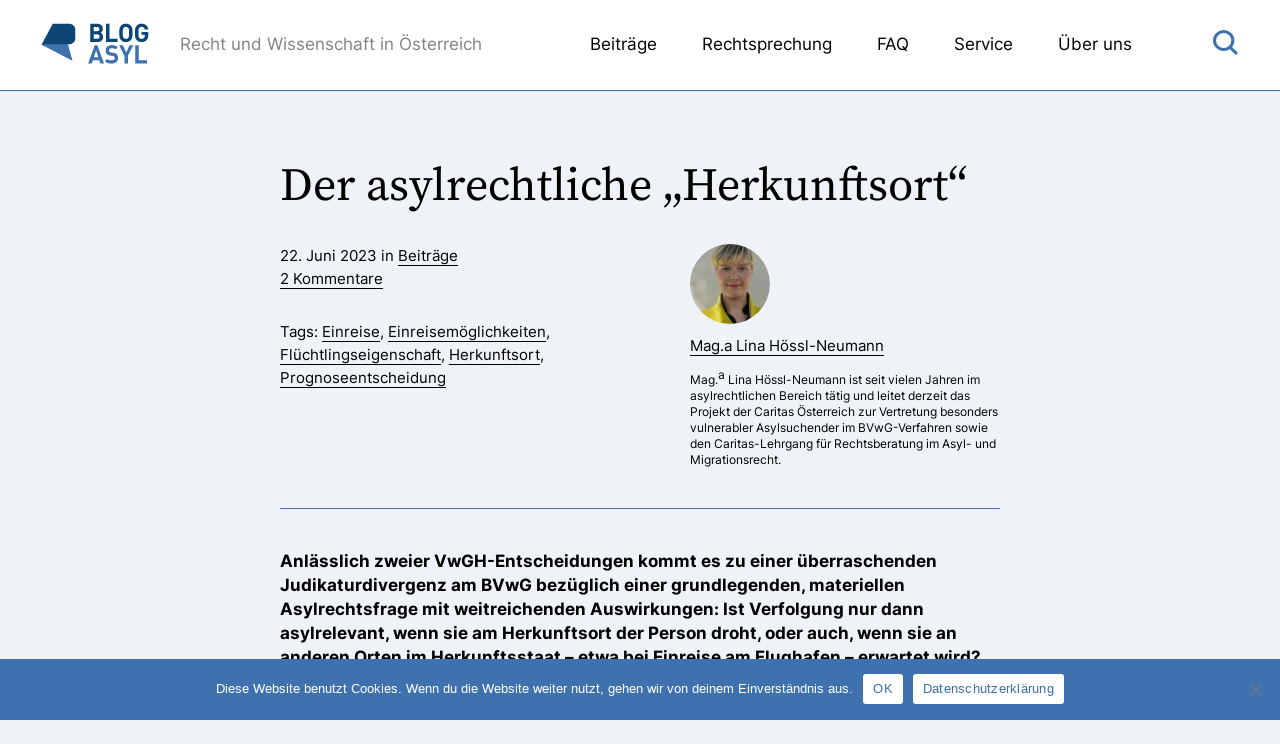

--- FILE ---
content_type: text/html; charset=UTF-8
request_url: https://www.blogasyl.at/2023/06/der-asylrechtliche-herkunftsort/
body_size: 15951
content:
<!DOCTYPE html>
<html lang="de">

	<head>
		<meta charset="utf-8">
		<meta name="viewport" content="width=device-width,initial-scale=1.0">
		<meta http-equiv="X-UA-Compatible" content="IE=edge">
		<link media="all" href="https://www.blogasyl.at/wp-content/cache/autoptimize/css/autoptimize_3f25737bca5c4a122bbeb8fc41bc752c.css" rel="stylesheet"><style media="print">@media print{body{background-color:#fff}.header{position:absolute}#kommentare,#cookie-notice,.search-button,.burger,.share,.footer{display:none}p,ul,ol,input,select,textarea,label,address,.button,button{font-size:15px;line-height:22px}}</style><title>Der asylrechtliche „Herkunftsort“ - Blog Asyl</title>

		
		

		<link rel="shortcut icon" type="image/png" href="https://www.blogasyl.at/wp-content/themes/blog-asyl/images/favicon.png" sizes="100x100">
		<meta name='robots' content='index, follow, max-image-preview:large, max-snippet:-1, max-video-preview:-1' />

	<!-- This site is optimized with the Yoast SEO plugin v26.8 - https://yoast.com/product/yoast-seo-wordpress/ -->
	<meta name="description" content="Anlässlich zweier VwGH-Entscheidungen kommt es zu einer überraschenden Judikaturdivergenz am BVwG bezüglich einer grundlegenden, materiellen Asylrechtsfrage mit weitreichenden Auswirkungen: Ist Verfolgung nur dann asylrelevant, wenn sie am Herkunftsort der Person droht, oder auch, wenn sie an anderen Orten im Herkunftsstaat – etwa bei Einreise am Flughafen – erwartet wird? Herangehensweisen aus der Doktrin rund um die interne Fluchtalternative werden mit der Beurteilung der eigentlichen Verfolgungsgefahr vermischt. Das Gesetz gibt den Schluss, ausschließlich Verfolgung am Herkunftsort wäre relevant, nicht her." />
	<link rel="canonical" href="https://www.blogasyl.at/2023/06/der-asylrechtliche-herkunftsort/" />
	<meta property="og:locale" content="de_DE" />
	<meta property="og:type" content="article" />
	<meta property="og:title" content="Der asylrechtliche „Herkunftsort“" />
	<meta property="og:description" content="Anlässlich zweier VwGH-Entscheidungen kommt es zu einer überraschenden Judikaturdivergenz am BVwG bezüglich einer grundlegenden, materiellen Asylrechtsfrage mit weitreichenden Auswirkungen: Ist Verfolgung nur dann asylrelevant, wenn sie am Herkunftsort der Person droht, oder auch, wenn sie an anderen Orten im Herkunftsstaat – etwa bei Einreise am Flughafen – erwartet wird? Herangehensweisen aus der Doktrin rund um die interne Fluchtalternative werden mit der Beurteilung der eigentlichen Verfolgungsgefahr vermischt. Das Gesetz gibt den Schluss, ausschließlich Verfolgung am Herkunftsort wäre relevant, nicht her." />
	<meta property="og:url" content="https://www.blogasyl.at/2023/06/der-asylrechtliche-herkunftsort/" />
	<meta property="og:site_name" content="Blog Asyl" />
	<meta property="article:published_time" content="2023-06-22T13:30:22+00:00" />
	<meta property="article:modified_time" content="2023-08-08T07:31:56+00:00" />
	<meta property="og:image" content="https://www.blogasyl.at/wp-content/uploads/2023/06/Syrien-Landkarte-1.png" />
	<meta property="og:image:width" content="754" />
	<meta property="og:image:height" content="418" />
	<meta property="og:image:type" content="image/png" />
	<meta name="author" content="Dr.in Sibel Uranüs, LL.M." />
	<meta name="twitter:card" content="summary_large_image" />
	<meta name="twitter:title" content="Der asylrechtliche „Herkunftsort“" />
	<meta name="twitter:description" content="Anlässlich zweier VwGH-Entscheidungen kommt es zu einer überraschenden Judikaturdivergenz am BVwG bezüglich einer grundlegenden, materiellen Asylrechtsfrage mit weitreichenden Auswirkungen: Ist Verfolgung nur dann asylrelevant, wenn sie am Herkunftsort der Person droht, oder auch, wenn sie an anderen Orten im Herkunftsstaat – etwa bei Einreise am Flughafen – erwartet wird? Herangehensweisen aus der Doktrin rund um die interne Fluchtalternative werden mit der Beurteilung der eigentlichen Verfolgungsgefahr vermischt. Das Gesetz gibt den Schluss, ausschließlich Verfolgung am Herkunftsort wäre relevant, nicht her." />
	<meta name="twitter:image" content="https://www.blogasyl.at/wp-content/uploads/2023/06/Syrien-Landkarte-1.png" />
	<meta name="twitter:label1" content="Verfasst von" />
	<meta name="twitter:data1" content="Dr.in Sibel Uranüs, LL.M." />
	<script type="application/ld+json" class="yoast-schema-graph">{"@context":"https://schema.org","@graph":[{"@type":"Article","@id":"https://www.blogasyl.at/2023/06/der-asylrechtliche-herkunftsort/#article","isPartOf":{"@id":"https://www.blogasyl.at/2023/06/der-asylrechtliche-herkunftsort/"},"author":{"name":"Dr.in Sibel Uranüs, LL.M.","@id":"https://www.blogasyl.at/#/schema/person/379182c3bb1f8bb3335bf9b5444994cd"},"headline":"Der asylrechtliche „Herkunftsort“","datePublished":"2023-06-22T13:30:22+00:00","dateModified":"2023-08-08T07:31:56+00:00","mainEntityOfPage":{"@id":"https://www.blogasyl.at/2023/06/der-asylrechtliche-herkunftsort/"},"wordCount":3,"commentCount":2,"keywords":["Einreise","Einreisemöglichkeiten","Flüchtlingseigenschaft","Herkunftsort","Prognoseentscheidung"],"articleSection":["Beiträge"],"inLanguage":"de","potentialAction":[{"@type":"CommentAction","name":"Comment","target":["https://www.blogasyl.at/2023/06/der-asylrechtliche-herkunftsort/#respond"]}]},{"@type":"WebPage","@id":"https://www.blogasyl.at/2023/06/der-asylrechtliche-herkunftsort/","url":"https://www.blogasyl.at/2023/06/der-asylrechtliche-herkunftsort/","name":"Der asylrechtliche „Herkunftsort“ - Blog Asyl","isPartOf":{"@id":"https://www.blogasyl.at/#website"},"datePublished":"2023-06-22T13:30:22+00:00","dateModified":"2023-08-08T07:31:56+00:00","author":{"@id":"https://www.blogasyl.at/#/schema/person/379182c3bb1f8bb3335bf9b5444994cd"},"description":"Anlässlich zweier VwGH-Entscheidungen kommt es zu einer überraschenden Judikaturdivergenz am BVwG bezüglich einer grundlegenden, materiellen Asylrechtsfrage mit weitreichenden Auswirkungen: Ist Verfolgung nur dann asylrelevant, wenn sie am Herkunftsort der Person droht, oder auch, wenn sie an anderen Orten im Herkunftsstaat – etwa bei Einreise am Flughafen – erwartet wird? Herangehensweisen aus der Doktrin rund um die interne Fluchtalternative werden mit der Beurteilung der eigentlichen Verfolgungsgefahr vermischt. Das Gesetz gibt den Schluss, ausschließlich Verfolgung am Herkunftsort wäre relevant, nicht her.","breadcrumb":{"@id":"https://www.blogasyl.at/2023/06/der-asylrechtliche-herkunftsort/#breadcrumb"},"inLanguage":"de","potentialAction":[{"@type":"ReadAction","target":["https://www.blogasyl.at/2023/06/der-asylrechtliche-herkunftsort/"]}]},{"@type":"BreadcrumbList","@id":"https://www.blogasyl.at/2023/06/der-asylrechtliche-herkunftsort/#breadcrumb","itemListElement":[{"@type":"ListItem","position":1,"name":"Startseite","item":"https://www.blogasyl.at/"},{"@type":"ListItem","position":2,"name":"Der asylrechtliche „Herkunftsort“"}]},{"@type":"WebSite","@id":"https://www.blogasyl.at/#website","url":"https://www.blogasyl.at/","name":"Blog Asyl","description":"","potentialAction":[{"@type":"SearchAction","target":{"@type":"EntryPoint","urlTemplate":"https://www.blogasyl.at/?s={search_term_string}"},"query-input":{"@type":"PropertyValueSpecification","valueRequired":true,"valueName":"search_term_string"}}],"inLanguage":"de"},{"@type":"Person","@id":"https://www.blogasyl.at/#/schema/person/379182c3bb1f8bb3335bf9b5444994cd","name":"Dr.in Sibel Uranüs, LL.M.","image":{"@type":"ImageObject","inLanguage":"de","@id":"https://www.blogasyl.at/#/schema/person/image/","url":"https://secure.gravatar.com/avatar/3a85c82c0a7331096611283e9b069c569fb0903d8dcf5538625023bb6f9dcbbb?s=96&d=mm&r=g","contentUrl":"https://secure.gravatar.com/avatar/3a85c82c0a7331096611283e9b069c569fb0903d8dcf5538625023bb6f9dcbbb?s=96&d=mm&r=g","caption":"Dr.in Sibel Uranüs, LL.M."},"description":"Dr.in Sibel Uranüs, LL.M. (Columbia) ist Mitbegründerin des Blog Asyl und in der Rechtsabteilung von UNHCR Österreich tätig, wo sie u.a. zu Fragen des internationalen Flüchtlingsschutzes bei Fortbildungsveranstaltungen für Rechtsberater:innen, Richter:innen und Referent:innen des BFA vorträgt."}]}</script>
	<!-- / Yoast SEO plugin. -->


<link rel="alternate" type="application/rss+xml" title="Blog Asyl &raquo; Der asylrechtliche „Herkunftsort“-Kommentar-Feed" href="https://www.blogasyl.at/2023/06/der-asylrechtliche-herkunftsort/feed/" />
<link rel="alternate" title="oEmbed (JSON)" type="application/json+oembed" href="https://www.blogasyl.at/wp-json/oembed/1.0/embed?url=https%3A%2F%2Fwww.blogasyl.at%2F2023%2F06%2Fder-asylrechtliche-herkunftsort%2F" />
<link rel="alternate" title="oEmbed (XML)" type="text/xml+oembed" href="https://www.blogasyl.at/wp-json/oembed/1.0/embed?url=https%3A%2F%2Fwww.blogasyl.at%2F2023%2F06%2Fder-asylrechtliche-herkunftsort%2F&#038;format=xml" />







<script type="text/javascript" id="cookie-notice-front-js-before">
/* <![CDATA[ */
var cnArgs = {"ajaxUrl":"https:\/\/www.blogasyl.at\/wp-admin\/admin-ajax.php","nonce":"882e72910a","hideEffect":"fade","position":"bottom","onScroll":false,"onScrollOffset":100,"onClick":false,"cookieName":"cookie_notice_accepted","cookieTime":2592000,"cookieTimeRejected":2592000,"globalCookie":false,"redirection":false,"cache":false,"revokeCookies":false,"revokeCookiesOpt":"automatic"};

//# sourceURL=cookie-notice-front-js-before
/* ]]> */
</script>

<link rel="https://api.w.org/" href="https://www.blogasyl.at/wp-json/" /><link rel="alternate" title="JSON" type="application/json" href="https://www.blogasyl.at/wp-json/wp/v2/posts/1614" /><link rel="EditURI" type="application/rsd+xml" title="RSD" href="https://www.blogasyl.at/xmlrpc.php?rsd" />
<link rel='shortlink' href='https://www.blogasyl.at/?p=1614' />
		
		<!-- Global site tag (gtag.js) - Google Analytics -->
		<script async src="https://www.googletagmanager.com/gtag/js?id=G-BJ1SW9V5FQ"></script>
		<script>
		  window.dataLayer = window.dataLayer || [];
		  function gtag(){dataLayer.push(arguments);}
		  gtag('js', new Date());
		
		  gtag('config', 'G-BJ1SW9V5FQ');
		</script>
		
	
</head>

	<body class="wp-singular post-template-default single single-post postid-1614 single-format-standard wp-theme-blog-asyl cookies-not-set cat-1-id">
		
		<header class="header">
			
			<div class="wrap">
				
				<a class="logo" href="https://www.blogasyl.at">
					<noscript><img src="https://www.blogasyl.at/wp-content/themes/blog-asyl/images/logo.svg" alt="Blog Asyl"></noscript><img class="lazyload" src='data:image/svg+xml,%3Csvg%20xmlns=%22http://www.w3.org/2000/svg%22%20viewBox=%220%200%20210%20140%22%3E%3C/svg%3E' data-src="https://www.blogasyl.at/wp-content/themes/blog-asyl/images/logo.svg" alt="Blog Asyl">
				</a>
				
				<p class="slogan">Recht und Wissenschaft in Österreich</p>
				
				<nav class="menu">
					<ul id="menu-header" class="menu"><li id="menu-item-44" class="menu-item menu-item-type-post_type menu-item-object-page menu-item-has-children menu-item-44"><a href="https://www.blogasyl.at/beitraege/">Beiträge</a>
<ul class="sub-menu">
	<li id="menu-item-46" class="menu-item menu-item-type-post_type menu-item-object-page menu-item-46"><a href="https://www.blogasyl.at/beitraege/">Beiträge lesen</a></li>
	<li id="menu-item-45" class="menu-item menu-item-type-post_type menu-item-object-page menu-item-45"><a href="https://www.blogasyl.at/beitraege/beitraege-verfassen/">Beiträge verfassen</a></li>
	<li id="menu-item-266" class="menu-item menu-item-type-post_type menu-item-object-page menu-item-266"><a href="https://www.blogasyl.at/beitraege/kommentare-verfassen/">Kommentare verfassen</a></li>
</ul>
</li>
<li id="menu-item-197" class="menu-item menu-item-type-post_type menu-item-object-page menu-item-197"><a href="https://www.blogasyl.at/rechtsprechung/">Rechtsprechung</a></li>
<li id="menu-item-49" class="menu-item menu-item-type-post_type menu-item-object-page menu-item-49"><a href="https://www.blogasyl.at/faq/">FAQ</a></li>
<li id="menu-item-627" class="menu-item menu-item-type-post_type menu-item-object-page menu-item-has-children menu-item-627"><a href="https://www.blogasyl.at/service/">Service</a>
<ul class="sub-menu">
	<li id="menu-item-628" class="menu-item menu-item-type-post_type menu-item-object-page menu-item-628"><a href="https://www.blogasyl.at/service/literaturhinweise/">Literaturhinweise</a></li>
	<li id="menu-item-631" class="menu-item menu-item-type-taxonomy menu-item-object-category menu-item-631"><a href="https://www.blogasyl.at/kategorie/service/veranstaltungshinweise/">Veranstaltungshinweise</a></li>
</ul>
</li>
<li id="menu-item-48" class="menu-item menu-item-type-post_type menu-item-object-page menu-item-48"><a href="https://www.blogasyl.at/ueber-uns/">Über uns</a></li>
</ul>				</nav>
				
				<a class="burger"></a>
				
				<a class="search-button"></a>
				
			</div>
			
		</header>
		
		<div class="spacer"></div>
		
		<div class="search-popup">
			
			<a class="search-button-close"></a>
			
			<div class="wrap">
				<form role="search" method="get" id="searchform" class="searchform" action="https://www.blogasyl.at/">
				  <input type="text" value="" name="s" id="s" placeholder="Suche..." />
				</form>
			</div>
			
		</div>
		
		<div class="newsletter-popup active">			
			<h2>Blog Asyl Newsletter</h2>
			<p>Wenn Sie über neue Beiträge am Blog Asyl informiert werden wollen, registrieren Sie sich hier für den Newsletter</p>
			<script>(function() {
	window.mc4wp = window.mc4wp || {
		listeners: [],
		forms: {
			on: function(evt, cb) {
				window.mc4wp.listeners.push(
					{
						event   : evt,
						callback: cb
					}
				);
			}
		}
	}
})();
</script><!-- Mailchimp for WordPress v4.11.1 - https://wordpress.org/plugins/mailchimp-for-wp/ --><form id="mc4wp-form-1" class="mc4wp-form mc4wp-form-209" method="post" data-id="209" data-name="Blog Asyl Website" ><div class="mc4wp-form-fields"><input type="email" name="EMAIL" placeholder="E-Mail" required />
<input type="submit" value="Anmelden" /></div><label style="display: none !important;">Wenn du ein Mensch bist, lasse das Feld leer: <input type="text" name="_mc4wp_honeypot" value="" tabindex="-1" autocomplete="off" /></label><input type="hidden" name="_mc4wp_timestamp" value="1769253391" /><input type="hidden" name="_mc4wp_form_id" value="209" /><input type="hidden" name="_mc4wp_form_element_id" value="mc4wp-form-1" /><div class="mc4wp-response"></div></form><!-- / Mailchimp for WordPress Plugin -->			<a class="newsletter-popup-close"></a>
		</div>
		<div class="newsletter-popup-bg active"></div>
<div class="block">
		
	<div class="wrap-small single-post-intro">
	
				
			<h1>Der asylrechtliche „Herkunftsort“</h1>
						
			
			<div class="grid col2">
				
				<div>
					<p>22. Juni 2023 in
					
					<a href="https://www.blogasyl.at/kategorie/beitrage/" alt="Beiträge in Beiträge">Beiträge</a>					 
					 
						<br>
						<a href="#kommentare">2 Kommentare</a>
										</p>
					
					
					<p>Tags:
						
					<a href="https://www.blogasyl.at/tag/einreise/" alt="Beiträge in Einreise">Einreise</a>, <a href="https://www.blogasyl.at/tag/einreisemoeglichkeiten/" alt="Beiträge in Einreisemöglichkeiten">Einreisemöglichkeiten</a>, <a href="https://www.blogasyl.at/tag/fluechtlingseigenschaft/" alt="Beiträge in Flüchtlingseigenschaft">Flüchtlingseigenschaft</a>, <a href="https://www.blogasyl.at/tag/herkunftsort/" alt="Beiträge in Herkunftsort">Herkunftsort</a>, <a href="https://www.blogasyl.at/tag/prognoseentscheidung/" alt="Beiträge in Prognoseentscheidung">Prognoseentscheidung</a>					</p>
				</div>
				
				<div>
			
																		
								<div class="autor-teaser">
										<div>
											<a href="https://www.blogasyl.at/autor-innen/mag-a-lina-hoessl-neumann/">
												<noscript><img class="autor-bild" src="https://www.blogasyl.at/wp-content/uploads/2023/06/Lina-Hoessl-Neumann-150x150.jpg" alt=""></noscript><img class="lazyload autor-bild" src='data:image/svg+xml,%3Csvg%20xmlns=%22http://www.w3.org/2000/svg%22%20viewBox=%220%200%20210%20140%22%3E%3C/svg%3E' data-src="https://www.blogasyl.at/wp-content/uploads/2023/06/Lina-Hoessl-Neumann-150x150.jpg" alt="">
											</a>
										</div>
									<p class="autor-name"><a href="https://www.blogasyl.at/autor-innen/mag-a-lina-hoessl-neumann/">Mag.a Lina Hössl-Neumann</a><p>
									<div class="autor-biografie"><p>Mag.<sup>a </sup>Lina Hössl-Neumann ist seit vielen Jahren im asylrechtlichen Bereich tätig und leitet derzeit das Projekt der Caritas Österreich zur Vertretung besonders vulnerabler Asylsuchender im BVwG-Verfahren sowie den Caritas-Lehrgang für Rechtsberatung im Asyl- und Migrationsrecht.</p>
</div>
								</div>
	
																					
				</div>
				
			</div>
			
		
	</div>
	
	<div class="wrap-small">
		<hr>
	</div>
	
	<div class="wrap-small">
		<strong><p>Anlässlich zweier VwGH-Entscheidungen kommt es zu einer überraschenden Judikaturdivergenz am BVwG bezüglich einer grundlegenden, materiellen Asylrechtsfrage mit weitreichenden Auswirkungen: Ist Verfolgung nur dann asylrelevant, wenn sie am Herkunftsort der Person droht, oder auch, wenn sie an anderen Orten im Herkunftsstaat – etwa bei Einreise am Flughafen – erwartet wird? Herangehensweisen aus der Doktrin rund um die interne Fluchtalternative werden mit der Beurteilung der eigentlichen Verfolgungsgefahr vermischt. Das Gesetz gibt den Schluss, ausschließlich Verfolgung am Herkunftsort wäre relevant, nicht her.</p>
</strong>
	</div>
	
				

					<div class="block">
				<div class="wrap-small">
				  <p>Der Anlassfall einer bestimmten, häufigen Fallkonstellation bei syrischen Asylsuchenden wirft in der aktuellen österreichischen Rechtsprechung eine grundlegende materiell-asylrechtliche Frage auf: jene nach dem Ort, an dem die asylrelevante Verfolgungsgefahr drohen muss, um Flüchtlingseigenschaft zu begründen.</p>
<p>Es geht um Fälle, in denen syrische Staatsangehörige vorbringen, ihnen drohe Verfolgung (insb. im Zusammenhang mit Wehrdienstverweigerung) durch einen Akteur (insb. das Assad-Regime), wobei sie von einem Ort stammen, der derzeit nicht von diesem Regime kontrolliert wird (z.B. FSA-kontrolliertes Gebiet).</p>
<p>Die Personen bringen vor, dass sie nicht ohne Kontakt mit dem syrischen Regime, und damit nicht ohne erhebliches Risiko von Verfolgungshandlungen gegen sie, in ihren Herkunftsort zurückkehren können. Rechtlich stellt sich die Frage, ob und allenfalls unter welchem Gesichtspunkt dieses Vorbringen für die Flüchtlingseigenschaft relevant ist. Zwei jüngere zurückweisende Beschlüsse des VwGH (VwGH 03.01.2023, <a href="https://www.ris.bka.gv.at/JudikaturEntscheidung.wxe?Abfrage=Vwgh&amp;Dokumentnummer=JWR_2022010328_20230103L01">Ra 2022/01/0328</a> und VwGH 09.03.2023,<a href="https://www.ris.bka.gv.at/JudikaturEntscheidung.wxe?Abfrage=Vwgh&amp;Dokumentnummer=JWR_2022200211_20230309L01">Ra 2022/20/0211</a>) werden diesbezüglich am BVwG sehr unterschiedlich interpretiert und infolge dessen gleichgelagerte Fälle gegensätzlich entschieden.</p>
<p>In zahlreichen Entscheidungen geht das BVwG mit Berufung auf die genannten Beschlüsse des VwGH nun im Ergebnis davon aus, dass die Frage, womit am (hypothetischen) Weg zum Herkunftsort der Asylwerber*in zu rechnen ist, in Bezug auf § 3 AsylG grundsätzlich nicht von Relevanz ist, weil eine diesbezügliche allfällige Verfolgungsgefahr außerhalb der eigentlichen Herkunftsregion droht (bspw. <a href="https://www.ris.bka.gv.at/Dokument.wxe?ResultFunctionToken=46a2a428-da83-49f5-be05-cdebb0555803&amp;Position=1&amp;SkipToDocumentPage=True&amp;Abfrage=Bvwg&amp;Entscheidungsart=Undefined&amp;SucheNachRechtssatz=True&amp;SucheNachText=True&amp;GZ=&amp;VonDatum=01.01.2014&amp;BisDatum=21.04.2023&amp;Norm=&amp;ImRisSeitVonDatum=&amp;ImRisSeitBisDatum=&amp;ImRisSeit=Undefined&amp;ImRisSeitForRemotion=Undefined&amp;ResultPageSize=100&amp;Suchworte=VwGH+03.01.2023%2c+Ra+2022%2f01%2f0328-8&amp;Dokumentnummer=BVWGT_20230412_W204_2264708_1_00">BVwG 12.04.2023, W204 2264708-1</a>; BVwG 22.02.2023, <a href="https://www.ris.bka.gv.at/Dokument.wxe?ResultFunctionToken=46a2a428-da83-49f5-be05-cdebb0555803&amp;Position=1&amp;SkipToDocumentPage=True&amp;Abfrage=Bvwg&amp;Entscheidungsart=Undefined&amp;SucheNachRechtssatz=True&amp;SucheNachText=True&amp;GZ=&amp;VonDatum=01.01.2014&amp;BisDatum=21.04.2023&amp;Norm=&amp;ImRisSeitVonDatum=&amp;ImRisSeitBisDatum=&amp;ImRisSeit=Undefined&amp;ImRisSeitForRemotion=Undefined&amp;ResultPageSize=100&amp;Suchworte=VwGH+03.01.2023%2c+Ra+2022%2f01%2f0328-8&amp;Dokumentnummer=BVWGT_20230222_W136_2242740_1_00">W136 2242740-1</a>; BVwG 21.04.2023, <a href="https://www.ris.bka.gv.at/Dokument.wxe?ResultFunctionToken=1df99518-942d-460b-82fe-9ab9344c3913&amp;Position=1&amp;SkipToDocumentPage=True&amp;Abfrage=Bvwg&amp;Entscheidungsart=Undefined&amp;SucheNachRechtssatz=True&amp;SucheNachText=True&amp;GZ=&amp;VonDatum=01.01.2014&amp;BisDatum=01.05.2023&amp;Norm=&amp;ImRisSeitVonDatum=&amp;ImRisSeitBisDatum=&amp;ImRisSeit=Undefined&amp;ImRisSeitForRemotion=Undefined&amp;ResultPageSize=100&amp;Suchworte=VwGH+03.01.2023%2c+Ra+2022%2f01%2f0328-8&amp;Dokumentnummer=BVWGT_20230421_W217_2264173_1_00">W217 2264173-1</a>). In anderen Entscheidungen geht das BVwG hingegen bei gleichgelagerten Sachverhalten davon aus, dass der unmittelbar bei Einreise via Damaskus drohenden Verfolgung „sehr wohl Bedeutung zukommt“ bzw. die mangelnde sichere Erreichbarkeit der Herkunftsregion „im gegenständlichen Fall maßgeblich auf asylrelevante Gründe zurückzuführen“ ist (BVwG 21.04.2023, <a href="https://www.ris.bka.gv.at/Dokument.wxe?ResultFunctionToken=996664c7-301e-4293-8c03-e9965959ddec&amp;Position=1&amp;SkipToDocumentPage=True&amp;Abfrage=Bvwg&amp;Entscheidungsart=Undefined&amp;SucheNachRechtssatz=True&amp;SucheNachText=True&amp;GZ=&amp;VonDatum=01.01.2014&amp;BisDatum=04.05.2023&amp;Norm=&amp;ImRisSeitVonDatum=&amp;ImRisSeitBisDatum=&amp;ImRisSeit=Undefined&amp;ResultPageSize=100&amp;Suchworte=2022%2f01%2f0328&amp;Dokumentnummer=BVWGT_20230421_W139_2261089_1_00#hit0">W139 2261089-1</a>; im Ergebnis gleich bspw. auch BVwG 24.02.2023, <a href="https://www.ris.bka.gv.at/Dokument.wxe?Abfrage=Bvwg&amp;Entscheidungsart=Undefined&amp;SucheNachRechtssatz=True&amp;SucheNachText=True&amp;GZ=W290+2258609-1&amp;VonDatum=01.01.2014&amp;BisDatum=06.06.2023&amp;Norm=&amp;ImRisSeitVonDatum=&amp;ImRisSeitBisDatum=&amp;ImRisSeit=Undefined&amp;ResultPageSize=100&amp;Suchworte=&amp;Position=1&amp;SkipToDocumentPage=true&amp;ResultFunctionToken=b8358085-87a7-44bf-899b-e059ad3f034f&amp;Dokumentnummer=BVWGT_20230224_W290_2258609_1_00">W290 2258609-1</a>, <a href="https://www.ris.bka.gv.at/Dokument.wxe?Abfrage=Bvwg&amp;Entscheidungsart=Undefined&amp;SucheNachRechtssatz=True&amp;SucheNachText=True&amp;GZ=W290+2260392-1&amp;VonDatum=01.01.2014&amp;BisDatum=06.06.2023&amp;Norm=&amp;ImRisSeitVonDatum=&amp;ImRisSeitBisDatum=&amp;ImRisSeit=Undefined&amp;ResultPageSize=100&amp;Suchworte=&amp;Position=1&amp;SkipToDocumentPage=true&amp;ResultFunctionToken=832b3d39-9a9e-4759-b13e-7cfa664f8e8e&amp;Dokumentnummer=BVWGT_20230224_W290_2260392_1_00">W290 2260392-1</a>, <a href="https://www.ris.bka.gv.at/Dokument.wxe?Abfrage=Bvwg&amp;Entscheidungsart=Undefined&amp;SucheNachRechtssatz=True&amp;SucheNachText=True&amp;GZ=W290+2261269-1&amp;VonDatum=01.01.2014&amp;BisDatum=06.06.2023&amp;Norm=&amp;ImRisSeitVonDatum=&amp;ImRisSeitBisDatum=&amp;ImRisSeit=Undefined&amp;ResultPageSize=100&amp;Suchworte=&amp;Position=1&amp;SkipToDocumentPage=true&amp;ResultFunctionToken=a423fcc6-2146-49a7-984e-2359c0fda769&amp;Dokumentnummer=BVWGT_20230224_W290_2261269_1_00">W290 2261269-1</a>, <a href="https://www.ris.bka.gv.at/Dokument.wxe?Abfrage=Bvwg&amp;Entscheidungsart=Undefined&amp;SucheNachRechtssatz=True&amp;SucheNachText=True&amp;GZ=W290+2261512-1&amp;VonDatum=01.01.2014&amp;BisDatum=06.06.2023&amp;Norm=&amp;ImRisSeitVonDatum=&amp;ImRisSeitBisDatum=&amp;ImRisSeit=Undefined&amp;ResultPageSize=100&amp;Suchworte=&amp;Position=1&amp;SkipToDocumentPage=true&amp;ResultFunctionToken=2a2db996-00c5-430a-a7b6-a9088e5acfce&amp;Dokumentnummer=BVWGT_20230224_W290_2261512_1_00">W290 2261512-1</a>).</p>
<p>Die über Jahre entwickelte IFA-Doktrin verlangt, zunächst das Vorliegen einer asylrelevanten Verfolgung im Herkunftsstaat und erst in einem weiteren Schritt allenfalls sonstige Aspekte für das allfällige Vorliegen einer internen Fluchtalternative einschließlich der sicheren Erreichbarkeit des Zufluchtsorts zu prüfen.</p>
<p>Jene Entscheidungen des BVwG, die das Vorbringen betreffend Verfolgung etwa <em>bei Einreise nach Damaskus über den internationalen Flughafen </em>für irrelevant erachten (siehe Beispiele oben), behandeln dieses Vorbringen im Ergebnis lediglich unter dem Aspekt der IFA, die nicht zu prüfen ist, wenn nicht zuerst Verfolgung am Herkunftsort festgestellt wurde.</p>
<p>Meines Erachtens werden hier jedoch zwei unterschiedliche Aspekte des Flüchtlingsstatus in nicht überzeugender Weise vermengt: Es wurde eine konkrete Verfolgungsgefahr geltend gemacht, und nicht ein „bloßes“ Erreichbarkeitshindernis.</p>
<p>Rechtlich irrelevant wäre das Vorbringen nur, wenn man davon ausgeht, dass eine Verfolgung <em>ausschließlich</em> dann asylrelevant ist, wenn sie <em>„am Herkunftsort“</em> oder <em>„in der Herkunftsregion“</em> droht. Das würde auch in jeder anderen Fall- und Herkunftslandkonstellation bedeuten, dass etwa die Inhaftierung und Folter eines politisch Oppositionellen am Flughafen frei von jeglicher asylrechtlichen Relevanz ist, wenn die Person nicht vom Ort dieses Flughafens „stammt“. Es würde auch bedeuten, dass in Fallkonstellationen, in denen kein Herkunftsort identifiziert werden kann (siehe etwa <a href="https://rdb.manz.at/document/rdb.tso.LIjbasyfr201813">Peter Nedwed, Interner Schutz [innerstaatliche Fluchtalternative] am Beispiel Afghanistan</a>), niemals asylrelevante Verfolgung vorliegen kann.</p>
<p>Dafür findet sich jedoch in den asylrechtlichen Normen – in der Genfer Flüchtlingskonvention, in der Statusrichtlinie oder in den österreichischen Gesetzen – kein Hinweis. In diesen wird ausschließlich auf Verfolgung <em>„im</em> <em>Herkunftsstaat“</em> abgestellt und dieser legaldefiniert. Die EuGH-Judikatur liefert ebenfalls keinen solchen Hinweis.</p>
<p>Der VwGH trifft in den eingangs zitierten Entscheidungen keine eindeutigen Aussagen, sondern geht bei näherer Betrachtung bei zwei unterschiedlichen vom BVwG behandelten Sachverhalten davon aus, dass das Gericht <em>gar keine</em> asylrelevante Verfolgung festgestellt hatte, wobei diese <em>insbesondere</em> am Herkunftsort zu prüfen sei, und dass die gegenständlichen Revisionen die Relevanz der geltend gemachten Mängel nicht aufzeigten.</p>
<p>In anderen Entscheidungen bestätigt der VwGH die grundsätzliche Relevanz der Verfolgungsgefahr im Zusammenhang mit Wehrdienst(verweigerung) bei Einreise nach Syrien unabhängig von der Herkunftsregion, siehe bspw. <a href="https://www.ris.bka.gv.at/Dokument.wxe?Abfrage=Vwgh&amp;Entscheidungsart=Undefined&amp;Sammlungsnummer=&amp;Index=&amp;AenderungenSeit=Undefined&amp;SucheNachRechtssatz=True&amp;SucheNachText=True&amp;GZ=Ra+2018%2f18%2f0548&amp;VonDatum=&amp;BisDatum=06.06.2023&amp;Norm=&amp;ImRisSeitVonDatum=&amp;ImRisSeitBisDatum=&amp;ImRisSeit=Undefined&amp;ResultPageSize=100&amp;Suchworte=&amp;Position=1&amp;SkipToDocumentPage=true&amp;ResultFunctionToken=54f2c4ff-2e3e-404e-af3b-fb9bfff16b6c&amp;Dokumentnummer=JWT_2018180548_20190619L00">VwGH 19.08.2019, Ra 2018/18/0548</a> (Aufhebung unter Verweis auf die Gefährdung von <em>einreisenden Männern</em> im wehrfähigen Alter – insbesondere Kurden und Sunniten), <a href="https://www.ris.bka.gv.at/Dokument.wxe?Abfrage=Vwgh&amp;Entscheidungsart=Undefined&amp;Sammlungsnummer=&amp;Index=&amp;AenderungenSeit=Undefined&amp;SucheNachRechtssatz=True&amp;SucheNachText=True&amp;GZ=Ra+2021%2f18%2f0250&amp;VonDatum=&amp;BisDatum=06.06.2023&amp;Norm=&amp;ImRisSeitVonDatum=&amp;ImRisSeitBisDatum=&amp;ImRisSeit=Undefined&amp;ResultPageSize=100&amp;Suchworte=&amp;Position=1&amp;SkipToDocumentPage=true&amp;ResultFunctionToken=d708b56d-3781-4820-a191-7cff83c88124&amp;Dokumentnummer=JWT_2021180250_20220503L00">VwGH 03.05.2022, Ra 2021/18/0250</a> (ähnlich; Revisionswerber stammte aus Idlib), <a href="https://www.ris.bka.gv.at/Dokument.wxe?Abfrage=Vwgh&amp;Entscheidungsart=Undefined&amp;Sammlungsnummer=&amp;Index=&amp;AenderungenSeit=Undefined&amp;SucheNachRechtssatz=True&amp;SucheNachText=True&amp;GZ=Ra+2022%2f18%2f0202&amp;VonDatum=&amp;BisDatum=06.06.2023&amp;Norm=&amp;ImRisSeitVonDatum=&amp;ImRisSeitBisDatum=&amp;ImRisSeit=Undefined&amp;ResultPageSize=100&amp;Suchworte=&amp;Position=1&amp;SkipToDocumentPage=true&amp;ResultFunctionToken=698103ad-0b5e-4df5-bbc0-609254b1800c&amp;Dokumentnummer=JWT_2022180202_20220912L00">VwGH 12.09.2022, Ra 2022/18/0202</a> (Zurückweisung einer Amtsrevision des BFA, Revisionswerber stammte aus Kobane/Aleppo, allerdings wurde das diesbezügliche Vorbringen des BFA erst im Revisionsverfahren vorgebracht).</p>
<p>Meines Erachtens müsste daher gedanklich ein Schritt zurück gemacht und vor bzw. unabhängig von einer allfällig folgenden IFA-Prüfung zunächst geprüft werden, ob die Furcht vor Verfolgung im Herkunftsstaat objektiv begründet ist. Dafür kann relevant sein, ob Gründe für die Annahme vorliegen, dass die Person im Entscheidungszeitpunkt bei der hypothetischen Rückkehr in diesen Staat in Kontakt mit einem Akteur treten würde, von dem diese Verfolgung ausgeht. Dabei ist der prognostische Charakter der Asylprüfung im Entscheidungszeitpunkt zu beachten.</p>
<p>Dies wäre in der Regel zu bejahen, wenn der Akteur in der Herkunftsregion der Person Kontrolle ausübt, kann aber auch in anderen Konstellationen – etwa bei Kontrolle der einzigen faktisch zugänglichen Grenzübertritte – gegeben sein. Bei Verfolgung, die vom Staat selbst bzw. von jenem Regime ausgeht, das maßgebliche Teile des Staatsgebiets einschließlich der Hauptstadt kontrolliert, wird regelmäßig von grundsätzlicher Relevanz auszugehen sein.</p>
<p>Zurück zu den Ausgangsfällen: Wenn das Ergebnis des Ermittlungsverfahrens ergibt, dass der Person in ihrem Herkunftsstaat asylrelevante Verfolgung von einem relevanten Akteur (insb. dem Staat) droht, mit dem sie wahrscheinlich bei der hypothetischen Rückkehr in den Herkunftsstaat in Kontakt tritt (z.B. am internationalen Flughafen, mangels alternativer Einreisemöglichkeiten) und dessen Verfolgung sie damit ausgesetzt wäre – egal, wo innerhalb des Staatsgebiets – so wird in der Regel Flüchtlingseigenschaft gegeben sein. Die Frage nach „sicherer Erreichbarkeit“ des Herkunftsorts ist hier also zunächst unter dem Gesichtspunkt des (Nicht-)Vorliegens von <em>Verfolgung</em> „am Weg nachhause“ und nicht erst im Rahmen der allgemeinen Reisesicherheit bei einer (allfällig folgenden) IFA-Abwägung zu prüfen.</p>
<p>Damit muss aber auch den Sachverhaltsfragen nach faktisch und rechtlich zugänglichen Grenzübergängen und Reisemöglichkeiten in einer solchen Konstellation unter diesem Gesichtspunkt Relevanz für die Flüchtlingseigenschaft zukommen.</p>
				</div>
			</div>
				
		
		
				

		
	
				
		
		
				


				
		


        
    
    
		        
  

	<div class="wrap-small">
		<hr>
	</div>
	
	<div class="wrap-small share">
		
					
			<!-- Twitter -->
			<a target="_blank" href="https://twitter.com/share?url=https://www.blogasyl.at/2023/06/der-asylrechtliche-herkunftsort/&text=Der asylrechtliche „Herkunftsort“">
				<noscript><img src="https://www.blogasyl.at/wp-content/themes/blog-asyl/images/share/share-twitter.svg" alt="Twitter"></noscript><img class="lazyload" src='data:image/svg+xml,%3Csvg%20xmlns=%22http://www.w3.org/2000/svg%22%20viewBox=%220%200%20210%20140%22%3E%3C/svg%3E' data-src="https://www.blogasyl.at/wp-content/themes/blog-asyl/images/share/share-twitter.svg" alt="Twitter">
			</a>
		
			<!-- Facebook -->
			<a target="_blank" href="https://www.facebook.com/sharer.php?u=https://www.blogasyl.at/2023/06/der-asylrechtliche-herkunftsort/">
				<noscript><img src="https://www.blogasyl.at/wp-content/themes/blog-asyl/images/share/share-facebook.svg" alt="Facebook"></noscript><img class="lazyload" src='data:image/svg+xml,%3Csvg%20xmlns=%22http://www.w3.org/2000/svg%22%20viewBox=%220%200%20210%20140%22%3E%3C/svg%3E' data-src="https://www.blogasyl.at/wp-content/themes/blog-asyl/images/share/share-facebook.svg" alt="Facebook">
			</a>
			
			<!-- Linkedin -->
			<a target="_blank" href="https://www.linkedin.com/shareArticle?mini=true&url=https://www.blogasyl.at/2023/06/der-asylrechtliche-herkunftsort/">
				<noscript><img src="https://www.blogasyl.at/wp-content/themes/blog-asyl/images/share/share-linkedin.svg" alt="Linkedin"></noscript><img class="lazyload" src='data:image/svg+xml,%3Csvg%20xmlns=%22http://www.w3.org/2000/svg%22%20viewBox=%220%200%20210%20140%22%3E%3C/svg%3E' data-src="https://www.blogasyl.at/wp-content/themes/blog-asyl/images/share/share-linkedin.svg" alt="Linkedin">
			</a>
			
			<!-- Email -->
			<a target="_blank" href="mailto:?body=https://www.blogasyl.at/2023/06/der-asylrechtliche-herkunftsort/">
				<noscript><img src="https://www.blogasyl.at/wp-content/themes/blog-asyl/images/share/share-mail.svg" alt="Email"></noscript><img class="lazyload" src='data:image/svg+xml,%3Csvg%20xmlns=%22http://www.w3.org/2000/svg%22%20viewBox=%220%200%20210%20140%22%3E%3C/svg%3E' data-src="https://www.blogasyl.at/wp-content/themes/blog-asyl/images/share/share-mail.svg" alt="Email">
			</a>
			
			<!-- Print -->
			<a href="javascript:window.print()">
				<noscript><img src="https://www.blogasyl.at/wp-content/themes/blog-asyl/images/share/share-print.svg" alt="Print"></noscript><img class="lazyload" src='data:image/svg+xml,%3Csvg%20xmlns=%22http://www.w3.org/2000/svg%22%20viewBox=%220%200%20210%20140%22%3E%3C/svg%3E' data-src="https://www.blogasyl.at/wp-content/themes/blog-asyl/images/share/share-print.svg" alt="Print">
			</a>
			
			<!-- Whatsapp -->
			<a target="_blank" href="https://api.whatsapp.com/send?text=https://www.blogasyl.at/2023/06/der-asylrechtliche-herkunftsort/" data-action="share/whatsapp/share">
				<noscript><img src="https://www.blogasyl.at/wp-content/themes/blog-asyl/images/share/share-whatsapp.svg" alt="Whatsapp"></noscript><img class="lazyload" src='data:image/svg+xml,%3Csvg%20xmlns=%22http://www.w3.org/2000/svg%22%20viewBox=%220%200%20210%20140%22%3E%3C/svg%3E' data-src="https://www.blogasyl.at/wp-content/themes/blog-asyl/images/share/share-whatsapp.svg" alt="Whatsapp">
			</a>
			
			<!-- Telegram -->
			<a target="_blank" href="https://telegram.me/share/url?url=https://www.blogasyl.at/2023/06/der-asylrechtliche-herkunftsort/">
				<noscript><img src="https://www.blogasyl.at/wp-content/themes/blog-asyl/images/share/share-telegram.svg" alt="Telegram"></noscript><img class="lazyload" src='data:image/svg+xml,%3Csvg%20xmlns=%22http://www.w3.org/2000/svg%22%20viewBox=%220%200%20210%20140%22%3E%3C/svg%3E' data-src="https://www.blogasyl.at/wp-content/themes/blog-asyl/images/share/share-telegram.svg" alt="Telegram">
			</a>
			
			
	</div>
	


<!-- comments -->

 
	 
	<div class="wrap-small">
		<hr>
	</div>

	<div class="wrap-small" id="kommentare">
		<h1>Kommentare</h1>
		 
<div id="comments" class="comments-area">
 
            <h2 class="comments-title">
            2 thoughts on "<span>Der asylrechtliche „Herkunftsort“</span>"        </h2>
 
        <ol class="comment-list">
            		<li class="comment even thread-even depth-1" id="comment-211">
				<div id="div-comment-211" class="comment-body">
				<div class="comment-author vcard">
			<noscript><img alt='' src='https://secure.gravatar.com/avatar/00752fe545ec6443da6fda51cac3a97739b1772d2082eff41be6e4e457425dc3?s=74&#038;d=mm&#038;r=g' srcset='https://secure.gravatar.com/avatar/00752fe545ec6443da6fda51cac3a97739b1772d2082eff41be6e4e457425dc3?s=148&#038;d=mm&#038;r=g 2x' class='avatar avatar-74 photo' height='74' width='74' decoding='async'/></noscript><img alt='' src='data:image/svg+xml,%3Csvg%20xmlns=%22http://www.w3.org/2000/svg%22%20viewBox=%220%200%2074%2074%22%3E%3C/svg%3E' data-src='https://secure.gravatar.com/avatar/00752fe545ec6443da6fda51cac3a97739b1772d2082eff41be6e4e457425dc3?s=74&#038;d=mm&#038;r=g' data-srcset='https://secure.gravatar.com/avatar/00752fe545ec6443da6fda51cac3a97739b1772d2082eff41be6e4e457425dc3?s=148&#038;d=mm&#038;r=g 2x' class='lazyload avatar avatar-74 photo' height='74' width='74' decoding='async'/>			<cite class="fn">Markus Kainradl</cite> <span class="says">sagt:</span>		</div>
		
		<div class="comment-meta commentmetadata">
			<a href="https://www.blogasyl.at/2023/06/der-asylrechtliche-herkunftsort/#comment-211">25. Juni 2023 um 18:06 Uhr</a>		</div>

		<p>Vielen Dank für den wertvollen Beitrag, dem ich nur zustimmen kann.</p>
<p>Ergänzend wollte ich noch die Frage aufwerfen, ob durch Artikel 8 der EU-Qualifikationsrichtlinie nicht bereits klar festgelegt ist, dass die sichere und legale Erreichbarkeit auch zum Herkunftsort geprüft werden muss. </p>
<p>Gemeinhin wird dieser Artikel zur Bestimmung der Voraussetzungen einer internen Fluchtalternative (IFA) verwendet und auch zB EASO vermeinte in seinen einschlägigen Richtlinien, dass Art. 8 das Konzept der IFA festlegt.</p>
<p>Da mir auch keine gegenteilige Judikatur bekannt ist, mag es also sein, dass ich etwas übersehe (deshalb hier nur meine Privatmeinung und keine UNHCR Position), würde mich diesfalls aber über eine Diskussion freuen, ob Art. 8 nicht eigentlich viel weiter verstanden werden müsste:</p>
<p>Nach seinem Titel behandelt Art. 8 den „internen Schutz“ – also den Schutz des Herkunftslandes vor Verfolgung oder ernsthaftem Schaden. Wenn es einen solchen in einem Teil des Herkunftslandes gibt, können die Mitgliedstaaten gem. Abs. 1 u.U. feststellen, dass ein/e Antragsteller:in keinen internationalen Schutz benötigt, sofern er/sie dort keine begründete Furcht vor Verfolgung hat oder keine tatsächliche Gefahr besteht, einen ernsthaften Schaden zu erleiden. Ohne die Erfüllung der Bedingungen des Art. 8 können die Mitgliedstaaten dies im Umkehrschluss nicht feststellen. </p>
<p>Art. 8 erwähnt hierbei mit keinem Wort, dass es sich bei diesen Voraussetzungen nur um Teile des Herkunftslandes handelt, die nicht den Herkunftsort des/der Antragsteller:in darstellen oder dass es dafür in irgendeiner Form relevant wäre, wo er/sie vor der Ausreise sein/ihr Leben verbracht hätte. Die einzige aus Art. 8 ableitbare örtliche Beschränkung ist, dass in diesem Teil des Herkunftslandes keine (Verfolgungs-)Gefahr besteht, womit regelmäßig Orte umfasst sind, in denen auch in der Vergangenheit keine Gefährdung vorlag. Auch hierbei muss es sich nicht notwendigerweise um den Herkunftsort handeln.</p>
<p>Der letzte Satzteil von Art. 8 (1) bestimmt sodann, dass „er sicher und legal in diesen Landesteil reisen kann, dort aufgenommen wird und vernünftigerweise erwartet werden kann, dass er sich dort niederlässt.“ Insbesondere die beiden letztgenannten Voraussetzungen werden für Antragsteller:innen an ihrem Herkunftsort regelmäßig leichter zu erfüllen sein, als für Personen, die noch nie in dem für eine Rückkehr beabsichtigten Teil des Herkunftslandes aufhältig waren, weshalb in solchen Fällen wohl eine besonders genaue Prüfung notwendig sein wird. Aus dem Wortlaut von Art. 8 geht allerdings nicht hervor, dass für eine der drei genannten Bedingungen irgendeine Einschränkung bezüglich voriger Aufenthaltsorte, Lebensmittelpunkte oder Bindungen an ein bestimmtes Gebiet gelten solle. Die Voraussetzung „sicher und legal in diesen Landesteil reisen“ zu können gilt nach dem Wortlaut des Art. 8 somit für den Teil des Herkunftslandes, in dem Schutz besteht, worunter auch der Herkunftsort fallen kann.</p>
<p>Überdies behandelt Art. 8 (2) die allgemeinen Gegebenheiten im Herkunftsland und die persönlichen Umstände des Antragstellers wozu genaue und aktuelle Informationen aus relevanten Quellen, wie etwa von UNHCR eingeholt werden müssen. Hierzu nennt Abs. 2 eingangs drei Prüfungsthemen: Die „Frage, ob ein Antragsteller begründete Furcht vor Verfolgung hat oder die tatsächliche Gefahr, einen ernsthaften Schaden zu erleiden, besteht, oder Zugang zu Schutz vor Verfolgung oder ernsthaftem Schaden in einem Teil seines Herkunftslandes gemäß Absatz 1 in Anspruch nehmen kann.“ Diese alternative Auflistung („oder“) sowie die Notwendigkeit, genaue und aktuelle Herkunftslandinformationen aus relevanten Quellen nicht nur iZm mit einer IFA einzuholen, bringen ebenso zum Ausdruck, dass Art. 8 nicht bloß die interne Fluchtalternative behandelt, sondern vielmehr die Kernthemen Gefahr und Schutz des Herkunftslandes.</p>
<p>Um dem Einwand vorzubeugen: Wenn gar keine (Verfolgungs-)gefahr im gesamten Herkunftsland besteht, greift Art. 8 (1) natürlich genauso wenig, wie wenn überall Verfolgung droht, ansonsten wären der Passus „in einem Teil seines Herkunftslandes“ und der letzte Satzteil überflüssig. M.E. soll damit gerade zum Ausdruck kommen, dass zwar eine Gefahr besteht, aber eben nicht im gesamten Staatsgebiet bzw. dass nicht überall Schutz vorhanden ist. Art. 8 macht jedoch keinen Unterschied, ob es sich bei dem Gebiet, wo keine (neuerliche) Gefahr, sondern Schutz besteht, um den Herkunftsort oder sonst einen Teil des Herkunftslandes handelt.</p>
<p>Zusammengefasst kann sich m.E. zwar als Konsequenz der Erfüllung aller Bedingungen von Art. 8 (1) unter Umständen das Bestehen einer IFA ergeben. Die Voraussetzung „sicher und legal“ dorthin reisen zu können, wo Schutz besteht, gilt nach der EU-Qualifikationsrichtlinie aber auch dann, wenn dieser Landesteil die Herkunftsregion von Asylsuchenden darstellt.</p>

		<div class="reply"><a rel="nofollow" class="comment-reply-link" href="#comment-211" data-commentid="211" data-postid="1614" data-belowelement="div-comment-211" data-respondelement="respond" data-replyto="Auf Markus Kainradl antworten" aria-label="Auf Markus Kainradl antworten">Antworten</a></div>
				</div>
				</li><!-- #comment-## -->
		<li class="comment odd alt thread-odd thread-alt depth-1" id="comment-212">
				<div id="div-comment-212" class="comment-body">
				<div class="comment-author vcard">
			<noscript><img alt='' src='https://secure.gravatar.com/avatar/40501c18a9b6e9e7c06d03098c19ba36f15fd2d36a3661ba1002911b6c03e665?s=74&#038;d=mm&#038;r=g' srcset='https://secure.gravatar.com/avatar/40501c18a9b6e9e7c06d03098c19ba36f15fd2d36a3661ba1002911b6c03e665?s=148&#038;d=mm&#038;r=g 2x' class='avatar avatar-74 photo' height='74' width='74' decoding='async'/></noscript><img alt='' src='data:image/svg+xml,%3Csvg%20xmlns=%22http://www.w3.org/2000/svg%22%20viewBox=%220%200%2074%2074%22%3E%3C/svg%3E' data-src='https://secure.gravatar.com/avatar/40501c18a9b6e9e7c06d03098c19ba36f15fd2d36a3661ba1002911b6c03e665?s=74&#038;d=mm&#038;r=g' data-srcset='https://secure.gravatar.com/avatar/40501c18a9b6e9e7c06d03098c19ba36f15fd2d36a3661ba1002911b6c03e665?s=148&#038;d=mm&#038;r=g 2x' class='lazyload avatar avatar-74 photo' height='74' width='74' decoding='async'/>			<cite class="fn">Florian Hasel</cite> <span class="says">sagt:</span>		</div>
		
		<div class="comment-meta commentmetadata">
			<a href="https://www.blogasyl.at/2023/06/der-asylrechtliche-herkunftsort/#comment-212">27. Juni 2023 um 10:20 Uhr</a>		</div>

		<p>Danke für den sehr praxisrelevanten Diskussionsanstoß. </p>
<p>Als Ergänzung dazu ein Hinweis auf die Entscheidung BVwG 09.02.2023, W135 2260641-1, die anschaulich macht, wie unterschiedlich der VwGH Beschluss Ra 2022/01/0328 verstanden wird:</p>
<p>&#8222;Auch wenn die syrische Regierung offiziell weiterhin an der allgemeinen Wehrpflicht – auch für die in der Herkunftsprovinz des Beschwerdeführers heimischen drusischen Gemeinschaft – festhält, so stoßen die Rekrutierungsversuche der SAA doch oftmals auf Widerstand der lokalen Bevölkerung. Eine maßgebliche Wahrscheinlichkeit der Einziehung des Beschwerdeführers zum Reservedienst ist sohin auch vor dem Hintergrund der eingeschränkten Einziehungsmöglichkeiten in seinem Herkunftsgebiet nicht anzunehmen. Wie den Länderfeststellungen weiters zu entnehmen ist, führt diese Grauzone bezüglich der Umsetzung der Wehrpflicht dazu, dass derzeit rund 30.000 Personen zum Wehrdienst gesucht sind und die Provinz nicht verlassen bzw. nicht in von der syrischen Regierung kontrollierte Gebiete reisen können. Nun hätte eine Einreise des Beschwerdeführers nach Syrien zwar über die unter der Kontrolle der syrischen Regierung stehenden Gebiete oder Flughäfen zu erfolgen, für die Klärung des Sachverhalts im Hinblick auf den Asylstatus kommt es auf die Erreichbarkeit der Herkunftsregion aber nicht an (vgl. VwGH 03.01.2023, Ra 2022/01/0328).&#8220;</p>
<p>mE wiederspricht dies der bisherigen VwGH Rsp, in der er festhielt, dass das BVwG im Hinblick auf § 3 AsylG &#8222;Bedrohungsszenarien in der Rückkehrphase&#8220; zu prüfen hat (VwGH 28.01.2015, Ra 2014/18/0090).</p>
<p>Die geografische Einschränkung der Prüfung, ob asylrelevante Verfolgung droht, auf einen bestimmten Ort oder eine bestimmte Region im Herkunftsstaat und die völlige Ausklammerung, was einem Flüchtling auf dem Weg dorthin drohen würde, ist für mich daher &#8211; abgesehen von den unionsrechtlichen Bedenken auf Grund von Art 8 StatusRL &#8211; auch mit der bisherigen VwGH Rsp schwer in Einklang zu bringen.</p>

		<div class="reply"><a rel="nofollow" class="comment-reply-link" href="#comment-212" data-commentid="212" data-postid="1614" data-belowelement="div-comment-212" data-respondelement="respond" data-replyto="Auf Florian Hasel antworten" aria-label="Auf Florian Hasel antworten">Antworten</a></div>
				</div>
				</li><!-- #comment-## -->
        </ol><!-- .comment-list -->
 
         
         
     
    	<div id="respond" class="comment-respond">
		<h3 id="reply-title" class="comment-reply-title">Schreibe einen Kommentar <small><a rel="nofollow" id="cancel-comment-reply-link" href="/2023/06/der-asylrechtliche-herkunftsort/#respond" style="display:none;">Antwort abbrechen</a></small></h3><form action="https://www.blogasyl.at/wp-comments-post.php" method="post" id="commentform" class="comment-form"><p class="comment-notes"><span id="email-notes">Deine E-Mail-Adresse wird nicht veröffentlicht.</span> <span class="required-field-message">Erforderliche Felder sind mit <span class="required">*</span> markiert</span></p><p class="comment-form-comment"><label for="comment">Kommentar <span class="required">*</span></label> <textarea autocomplete="new-password"  id="h517b47dcd"  name="h517b47dcd"   cols="45" rows="8" maxlength="65525" required="required"></textarea><textarea id="comment" aria-label="hp-comment" aria-hidden="true" name="comment" autocomplete="new-password" style="padding:0 !important;clip:rect(1px, 1px, 1px, 1px) !important;position:absolute !important;white-space:nowrap !important;height:1px !important;width:1px !important;overflow:hidden !important;" tabindex="-1"></textarea><script data-noptimize>document.getElementById("comment").setAttribute( "id", "a4433e25f6e93de23a7434c86dc5a09d" );document.getElementById("h517b47dcd").setAttribute( "id", "comment" );</script></p><p class="comment-form-author"><label for="author">Name <span class="required">*</span></label> <input id="author" name="author" type="text" value="" size="30" maxlength="245" autocomplete="name" required="required" /></p>
<p class="comment-form-email"><label for="email">E-Mail-Adresse <span class="required">*</span></label> <input id="email" name="email" type="text" value="" size="30" maxlength="100" aria-describedby="email-notes" autocomplete="email" required="required" /></p>
<p class="comment-form-url"><label for="url">Website</label> <input id="url" name="url" type="text" value="" size="30" maxlength="200" autocomplete="url" /></p>
<p class="form-submit"><input name="submit" type="submit" id="submit" class="submit" value="Kommentar abschicken" /> <input type='hidden' name='comment_post_ID' value='1614' id='comment_post_ID' />
<input type='hidden' name='comment_parent' id='comment_parent' value='0' />
</p></form>	</div><!-- #respond -->
	 
</div><!-- #comments -->	</div>
	 
 
</div>






	
	<div class="block">
		<div class="wrap">
			<hr>
		</div>
	</div>


	<div class="block">
		<div class="wrap">
			
			<h1 style="text-align: center;">Weitere Beiträge</h1>		
			
			
			<div class="grid col3">
				  					<div class="box">
	
	     	
	<a title="Beweislastregeln zur internen Fluchtalternative"  href="https://www.blogasyl.at/2022/01/beweislastregeln-zur-internen-fluchtalternative/">
		<div class="lazyload image-box" data-bg="https://www.blogasyl.at/wp-content/uploads/2022/01/Titelbild-650x433.jpg" style="background-image: url(data:image/svg+xml,%3Csvg%20xmlns=%22http://www.w3.org/2000/svg%22%20viewBox=%220%200%20500%20300%22%3E%3C/svg%3E)"></div>
	</a>
	
			<p class="copyright">UNHCR/Tony Aseh</p>
		
	<p class="small">26. Januar 2022	von 
	
		
						<a href="https://www.blogasyl.at/autor-innen/mag-markus-kainradl/">Mag. Markus Kainradl</a>
				
		
	<span class="beitrage-in">in</span>			
	<a class="beitrage-cat" href="https://www.blogasyl.at/kategorie/beitrage/" alt="Beiträge in Beiträge">Beiträge</a>	</p>
	
	<p><strong><a title="Beweislastregeln zur internen Fluchtalternative" class="link-black" href="https://www.blogasyl.at/2022/01/beweislastregeln-zur-internen-fluchtalternative/">Beweislastregeln zur internen Fluchtalternative</a></strong></p>
	<span class="snippet"><p>Kann das Vorliegen einer internen Fluchtalternative oder sogar ihrer Zumutbarkeit „allgemein“ für ein Land oder eine Region beurteilt werden? Und liegt die Beweislast für besondere Umstände, die gegen die individuelle Zumutbarkeit sprechen, dann bei der Antragsteller:in? Bejahende Antworten bergen die Gefahr, dass für ganze Herkunftsländer generell eine IFA angenommen werden könnte und nur in Einzelfällen Personen, die aus ihrer Heimat vertrieben wurden, internationalen Schutz erhalten würden, wenn sie besondere Umstände nachweisen könnten. Dies widerspräche jedoch klar den Grundsätzen des internationalen Asylrechts, wie im vorliegenden Blogbeitrag ausgeführt wird.</p>
</span>
	<p><a title="Mehr lesen" class="arrow-link" href="https://www.blogasyl.at/2022/01/beweislastregeln-zur-internen-fluchtalternative/">Mehr lesen</a></p>
	
</div>				 					<div class="box">
	
	     	
	<a title="VwGH: Syrische Wehrdienstverweigerer &#8211; Die Prüfung von Asyl darf sich nicht auf einen Teil des Heimatstaats beschränken und sie verlangt immer eine Einzelfallprüfung, ob ein Wehrdienstverweigerer aus einem Konventionsgrund verfolgt wird"  href="https://www.blogasyl.at/2023/08/vwgh-syrische-wehrdienstverweigerer-die-pruefung-von-asyl-darf-sich-nicht-auf-einen-teil-des-heimatstaats-beschraenken-und-sie-verlangt-immer-eine-einzelfallpruefung-ob-ein-wehrdienstverweigerer-a/">
		<div class="lazyload image-box" data-bg="https://www.blogasyl.at/wp-content/uploads/2021/09/Verwaltungsgerichtshof-Eingang-004-650x488.jpg" style="background-image: url(data:image/svg+xml,%3Csvg%20xmlns=%22http://www.w3.org/2000/svg%22%20viewBox=%220%200%20500%20300%22%3E%3C/svg%3E)"></div>
	</a>
	
		
	<p class="small">3. August 2023	von 
	
		
						<a href="https://www.blogasyl.at/autor-innen/blog-asyl/">Blog Asyl</a>
				
		
	<span class="beitrage-in">in</span>			
	<a class="beitrage-cat" href="https://www.blogasyl.at/kategorie/rechtsprechung/" alt="Beiträge in Rechtsprechung">Rechtsprechung</a>	</p>
	
	<p><strong><a title="VwGH: Syrische Wehrdienstverweigerer &#8211; Die Prüfung von Asyl darf sich nicht auf einen Teil des Heimatstaats beschränken und sie verlangt immer eine Einzelfallprüfung, ob ein Wehrdienstverweigerer aus einem Konventionsgrund verfolgt wird" class="link-black" href="https://www.blogasyl.at/2023/08/vwgh-syrische-wehrdienstverweigerer-die-pruefung-von-asyl-darf-sich-nicht-auf-einen-teil-des-heimatstaats-beschraenken-und-sie-verlangt-immer-eine-einzelfallpruefung-ob-ein-wehrdienstverweigerer-a/">VwGH: Syrische Wehrdienstverweigerer &#8211; Die Prüfung von Asyl darf sich nicht auf einen Teil des Heimatstaats beschränken und sie verlangt immer eine Einzelfallprüfung, ob ein Wehrdienstverweigerer aus einem Konventionsgrund verfolgt wird</a></strong></p>
	<span class="snippet"><p>Mit Erkenntnis vom 4. Juli 2023, <a href="https://www.ris.bka.gv.at/Dokument.wxe?Abfrage=Vwgh&amp;Entscheidungsart=Undefined&amp;Sammlungsnummer=&amp;Index=&amp;AenderungenSeit=Undefined&amp;SucheNachRechtssatz=True&amp;SucheNachText=True&amp;GZ=Ra+2023%2f18%2f0108&amp;VonDatum=&amp;BisDatum=03.08.2023&amp;Norm=&amp;ImRisSeitVonDatum=&amp;ImRisSeitBisDatum=&amp;ImRisSeit=Undefined&amp;ImRisSeitForRemotion=Undefined&amp;ResultPageSize=100&amp;Suchworte=&amp;Position=1&amp;SkipToDocumentPage=true&amp;ResultFunctionToken=00a5f5cc-d0d0-4ee6-b318-e8c5957fde80&amp;Dokumentnummer=JWT_2023180108_20230704L00">Ra 2023/18/0108</a>, hat der Verwaltungsgerichtshof ein seit einiger Zeit herrschendes rechtliches Missverständnis beseitigt, das auch <a href="https://www.blogasyl.at/2023/06/der-asylrechtliche-herkunftsort/">im Blogasyl schon behandelt</a> worden ist.</p>
</span>
	<p><a title="Mehr lesen" class="arrow-link" href="https://www.blogasyl.at/2023/08/vwgh-syrische-wehrdienstverweigerer-die-pruefung-von-asyl-darf-sich-nicht-auf-einen-teil-des-heimatstaats-beschraenken-und-sie-verlangt-immer-eine-einzelfallpruefung-ob-ein-wehrdienstverweigerer-a/">Mehr lesen</a></p>
	
</div>				  			</div>	
			
				
			
			<h4 class="more-posts"><a href="https://www.blogasyl.at/beitraege">Alle Beiträge</a></h4>
			
		</div>
	</div> 









		

		
		<footer class="footer">
			<div class="wrap">
				
				<div class="grid col3">
					
					<a class="logo" href="https://www.blogasyl.at">
						<noscript><img src="https://www.blogasyl.at/wp-content/themes/blog-asyl/images/logo.svg" alt="Blog Asyl"></noscript><img class="lazyload" src='data:image/svg+xml,%3Csvg%20xmlns=%22http://www.w3.org/2000/svg%22%20viewBox=%220%200%20210%20140%22%3E%3C/svg%3E' data-src="https://www.blogasyl.at/wp-content/themes/blog-asyl/images/logo.svg" alt="Blog Asyl">
					</a>
					
					<p class="slogan">Recht und Wissenschaft in Österreich<br><br>
						<a href="mailto:kontakt@blogasyl.at">kontakt@blogasyl.at</a>
					</p>
					
					<div>
						<p>Beiträge abonnieren</p>
							
						<script>(function() {
	window.mc4wp = window.mc4wp || {
		listeners: [],
		forms: {
			on: function(evt, cb) {
				window.mc4wp.listeners.push(
					{
						event   : evt,
						callback: cb
					}
				);
			}
		}
	}
})();
</script><!-- Mailchimp for WordPress v4.11.1 - https://wordpress.org/plugins/mailchimp-for-wp/ --><form id="mc4wp-form-2" class="mc4wp-form mc4wp-form-209" method="post" data-id="209" data-name="Blog Asyl Website" ><div class="mc4wp-form-fields"><input type="email" name="EMAIL" placeholder="E-Mail" required />
<input type="submit" value="Anmelden" /></div><label style="display: none !important;">Wenn du ein Mensch bist, lasse das Feld leer: <input type="text" name="_mc4wp_honeypot" value="" tabindex="-1" autocomplete="off" /></label><input type="hidden" name="_mc4wp_timestamp" value="1769253391" /><input type="hidden" name="_mc4wp_form_id" value="209" /><input type="hidden" name="_mc4wp_form_element_id" value="mc4wp-form-2" /><div class="mc4wp-response"></div></form><!-- / Mailchimp for WordPress Plugin -->						
						<!--
						<input placeholder="E-Mail" type="text">
						<a href="#" class="button">Anmelden</a>
						-->
					</div>
					
				</div>
				
				<ul id="menu-footer" class="menu"><li id="menu-item-50" class="menu-item menu-item-type-post_type menu-item-object-page menu-item-50"><a href="https://www.blogasyl.at/kontakt/">Kontakt</a></li>
<li id="menu-item-52" class="menu-item menu-item-type-post_type menu-item-object-page menu-item-52"><a href="https://www.blogasyl.at/datenschutz/">Datenschutz</a></li>
<li id="menu-item-51" class="menu-item menu-item-type-post_type menu-item-object-page menu-item-51"><a href="https://www.blogasyl.at/impressum/">Impressum</a></li>
</ul>				
			</div>
		</footer>

		<script type="speculationrules">
{"prefetch":[{"source":"document","where":{"and":[{"href_matches":"/*"},{"not":{"href_matches":["/wp-*.php","/wp-admin/*","/wp-content/uploads/*","/wp-content/*","/wp-content/plugins/*","/wp-content/themes/blog-asyl/*","/*\\?(.+)"]}},{"not":{"selector_matches":"a[rel~=\"nofollow\"]"}},{"not":{"selector_matches":".no-prefetch, .no-prefetch a"}}]},"eagerness":"conservative"}]}
</script>
<script>(function() {function maybePrefixUrlField () {
  const value = this.value.trim()
  if (value !== '' && value.indexOf('http') !== 0) {
    this.value = 'http://' + value
  }
}

const urlFields = document.querySelectorAll('.mc4wp-form input[type="url"]')
for (let j = 0; j < urlFields.length; j++) {
  urlFields[j].addEventListener('blur', maybePrefixUrlField)
}
})();</script><noscript><style>.lazyload{display:none;}</style></noscript><script data-noptimize="1">window.lazySizesConfig=window.lazySizesConfig||{};window.lazySizesConfig.loadMode=1;</script><script async data-noptimize="1" src='https://www.blogasyl.at/wp-content/plugins/autoptimize/classes/external/js/lazysizes.min.js?ao_version=3.1.14'></script>

		<!-- Cookie Notice plugin v2.5.11 by Hu-manity.co https://hu-manity.co/ -->
		<div id="cookie-notice" role="dialog" class="cookie-notice-hidden cookie-revoke-hidden cn-position-bottom" aria-label="Cookie Notice" style="background-color: rgba(62,113,173,1);"><div class="cookie-notice-container" style="color: #ffffff"><span id="cn-notice-text" class="cn-text-container">Diese Website benutzt Cookies. Wenn du die Website weiter nutzt, gehen wir von deinem Einverständnis aus.</span><span id="cn-notice-buttons" class="cn-buttons-container"><button id="cn-accept-cookie" data-cookie-set="accept" class="cn-set-cookie cn-button" aria-label="OK" style="background-color: #ffffff">OK</button><button data-link-url="https://www.blogasyl.at/datenschutz/" data-link-target="_blank" id="cn-more-info" class="cn-more-info cn-button" aria-label="Datenschutzerklärung" style="background-color: #ffffff">Datenschutzerklärung</button></span><button type="button" id="cn-close-notice" data-cookie-set="accept" class="cn-close-icon" aria-label="Nein"></button></div>
			
		</div>
		<!-- / Cookie Notice plugin -->		
		
		


	<script defer src="https://www.blogasyl.at/wp-content/cache/autoptimize/js/autoptimize_eaf073c294e7cd10fb2ce3d0fbc226ad.js"></script></body>
</html>


--- FILE ---
content_type: image/svg+xml
request_url: https://www.blogasyl.at/wp-content/themes/blog-asyl/images/icon-arrow.svg
body_size: 245
content:
<svg height="13.608" viewBox="0 0 19.629 13.608" width="19.629" xmlns="http://www.w3.org/2000/svg"><g fill="#3e71ad"><path d="m18.5 1h-18.5v-2h18.5z" transform="translate(0 7.014)"/><path d="m6.021 7.435-6.728-6.728 1.414-1.414 6.728 6.728z" transform="translate(12.194 .707)"/><path d="m.707 7.435-1.414-1.414 6.728-6.728 1.414 1.414z" transform="translate(12.194 6.173)"/></g></svg>